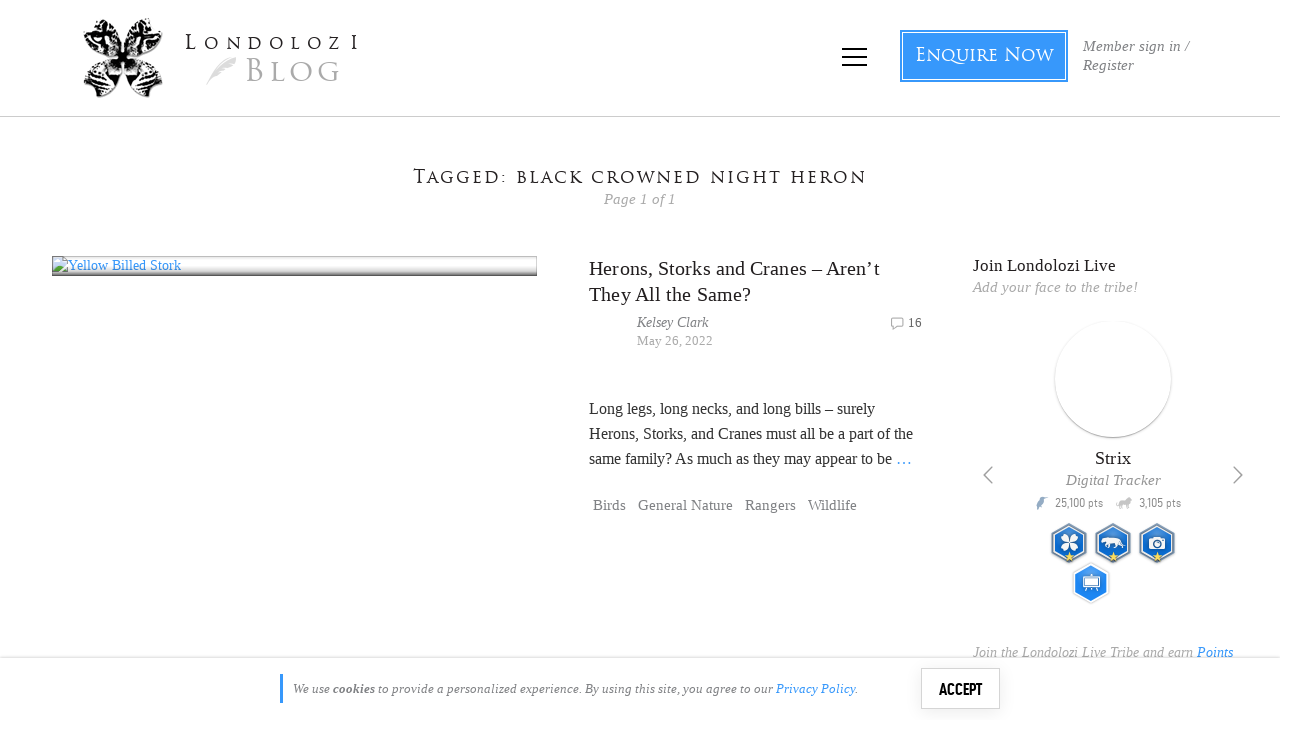

--- FILE ---
content_type: text/html; charset=utf-8
request_url: https://accounts.google.com/o/oauth2/postmessageRelay?parent=https%3A%2F%2Fblog.londolozi.com&jsh=m%3B%2F_%2Fscs%2Fabc-static%2F_%2Fjs%2Fk%3Dgapi.lb.en.OE6tiwO4KJo.O%2Fd%3D1%2Frs%3DAHpOoo_Itz6IAL6GO-n8kgAepm47TBsg1Q%2Fm%3D__features__
body_size: 160
content:
<!DOCTYPE html><html><head><title></title><meta http-equiv="content-type" content="text/html; charset=utf-8"><meta http-equiv="X-UA-Compatible" content="IE=edge"><meta name="viewport" content="width=device-width, initial-scale=1, minimum-scale=1, maximum-scale=1, user-scalable=0"><script src='https://ssl.gstatic.com/accounts/o/2580342461-postmessagerelay.js' nonce="039i2Inus-xVY1nGNLiEVA"></script></head><body><script type="text/javascript" src="https://apis.google.com/js/rpc:shindig_random.js?onload=init" nonce="039i2Inus-xVY1nGNLiEVA"></script></body></html>

--- FILE ---
content_type: application/javascript
request_url: https://koi-3qnfjs5t58.marketingautomation.services/koi?rf=&hn=blog.londolozi.com&lg=en-US%40posix&sr=1280x720&cd=24&vr=2.4.1&se=1768860668061&ac=KOI-42NLT98GIQ&ts=1768860668&pt=NaN&pl=NaN&loc=https%3A%2F%2Fblog.londolozi.com%2Ftag%2Fblack-crowned-night-heron%2F&tp=page&ti=black%20crowned%20night%20heron%20Archives%20-%20Londolozi%20Blog
body_size: -73
content:
window._ss.handleResponse({"isChatbotCapable":false,"trackingID":"202601|696eabfc4927b731eb3cfeca","type":"page"});
